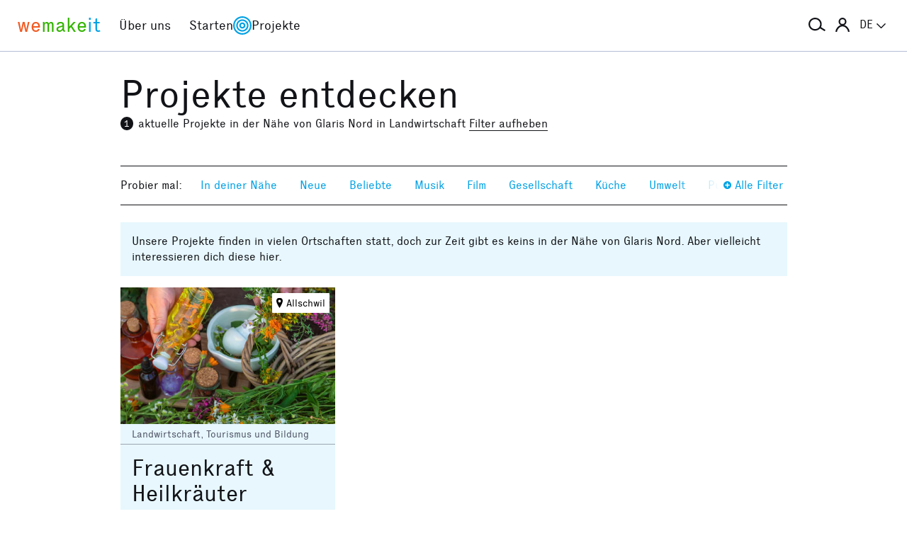

--- FILE ---
content_type: text/html; charset=utf-8
request_url: https://wemakeit.com/projects/promoted/agriculture?search%5Bdescription%5D=Glaris+Nord&search%5Blatitude%5D=47.1&search%5Blongitude%5D=9.066667
body_size: 10847
content:
<!DOCTYPE html><html lang="de"><head prefix="og: http://ogp.me/ns# fb: http://ogp.me/ns/fb# wemakeit: http://ogp.me/ns/fb/wemakeit#"><meta charset="utf-8">
<title>Crowdfunding bei wemakeit</title>
<meta name="description" content="Gemeinsam Projekte starten: wemakeit ist die Crowdfunding-Plattform für kreative Ideen und innovative Produkte. Mach mit!">
<meta name="keywords" content="crowdfunding, crowdfounding, schweiz, kunst, design, photographie, theater, musik, architektur, tanz, förderung, unterstützung, we-make-it, we make it, wemakit, wemakit.ch, kulturförderung, kultursponsoring">
<link rel="canonical" href="https://wemakeit.com/projects/promoted/agriculture?locale=de">
<link rel="alternate" href="https://wemakeit.com/projects/promoted/agriculture?locale=de" hreflang="de">
<link rel="alternate" href="https://wemakeit.com/projects/promoted/agriculture?locale=fr" hreflang="fr">
<link rel="alternate" href="https://wemakeit.com/projects/promoted/agriculture?locale=it" hreflang="it">
<link rel="alternate" href="https://wemakeit.com/projects/promoted/agriculture?locale=en" hreflang="en">
<link rel="alternate" href="https://wemakeit.com/projects/promoted/agriculture" hreflang="x-default">
<meta property="fb:app_id" content="210881618999826">
<meta property="fb:admins" content="1031194401">
<meta property="og:url" content="https://wemakeit.com/projects/promoted/agriculture?search%5Bdescription%5D=Glaris+Nord&amp;search%5Blatitude%5D=47.1&amp;search%5Blongitude%5D=9.066667">
<meta property="og:site_name" content="Crowdfunding bei wemakeit">
<meta property="og:description" content="Gemeinsam Projekte starten: wemakeit ist die Crowdfunding-Plattform für kreative Ideen und innovative Produkte. Mach mit!">
<meta property="og:type" content="website">
<meta property="og:locale" content="de_DE">
<meta property="og:locale:alternate" content="fr_FR">
<meta property="og:locale:alternate" content="fr_CA">
<meta property="og:locale:alternate" content="it_IT">
<meta property="og:locale:alternate" content="en_GB">
<meta property="og:locale:alternate" content="en_US">
<meta name="twitter:url" content="https://wemakeit.com/projects/promoted/agriculture?search%5Bdescription%5D=Glaris+Nord&amp;search%5Blatitude%5D=47.1&amp;search%5Blongitude%5D=9.066667">
<meta name="twitter:site" content="Crowdfunding bei wemakeit">
<meta name="twitter:domain" content="wemakeit.com">
<meta name="twitter:description" content="Gemeinsam Projekte starten: wemakeit ist die Crowdfunding-Plattform für kreative Ideen und innovative Produkte. Mach mit!">
<meta name="viewport" content="width=device-width,initial-scale=1"><link rel="shortcut icon" type="image/x-icon" href="https://assets.wemakeit.com/assets/favicon-d6e2fefa08463f12ece516de6384a81410e3a98a7eaf83c3c1ec3d97271065af.ico" /><link rel="shortcut icon" type="image/png" href="https://assets.wemakeit.com/assets/favicon-d408f6d6207d380a21a670bbc70f30936471bbb22b75b88d116221b62966a073.png" sizes="32x32" /><link rel="apple-touch-icon" type="image/png" href="https://assets.wemakeit.com/assets/touchicon-342f161f345d41f75fc267a8e8e63d376750495e18525f2001d9abdcad13d400.png" sizes="241x241" /><meta content="#ffffff" name="msapplication-TileColor" /><meta content="https://assets.wemakeit.com/assets/tileicon-eb1d24535be80360037c21e031bfca5479c6084c53f64afd03be785d8b69af8b.png" name="msapplication-TileImage" /><link rel="preload" href="https://assets.wemakeit.com/assets/executive-regular-webfont-ff9dfc116da92370eda80b3d1d5bcbb6147785d0764ca8f92c92d7836fc82618.woff" as="font" type="font/woff" crossorigin="anonymous"><link rel="stylesheet" media="all" href="https://assets.wemakeit.com/assets/application-863e84d2a82bec1a54ae73592f2e8c6c88b038f6e3c33bded2b449a1354d596d.css" /><script>app = {
  rootUrl: "https://wemakeit.com/",
  debugMode: false,
  locale: "de",
  localeTerritory: "de_DE",
  facebookAppId: "210881618999826",
  availablePresentations: {"s":1,"m":414,"l":668,"XL":973},
  currentPresentation: "l"
};</script><script src="https://assets.wemakeit.com/assets/application-25964ca2afe16b68ab83b6c0c8d4e79fc9bd9f60a2702dd029ddf418953fbdb7.js"></script><script src="https://assets.wemakeit.com/assets/turbo-7050f735c6e3967c91db17ae364523e176b249c94f5de91a2f7c9f2723d8df1c.js" type="module" onload="Turbo.session.drive = false"></script>        <script type="text/javascript">
I18n.locale = "de";
        </script>
<link rel="stylesheet" media="all" href="https://assets.wemakeit.com/assets/projects-814d7371d9987479800f0809c02758e6aea7aa8afab5542cd139fd11b2a5cb87.css" /><script src="https://assets.wemakeit.com/assets/projects-bb8e2a52f36ad8c147eca06587fdeb1acff3fb416697931bf771d436b38f4c98.js"></script><script src="https://assets.wemakeit.com/assets/custom_elements-a63fc444c6dea447bee996417a2e365fd4fa8a65c7227ddf95048c119e80689b.js" defer="defer"></script><script src="https://maps.googleapis.com/maps/api/js?key=AIzaSyD0CIQxGKcxXWyL7umuiIn1SQoAt__uOn4&amp;language=de&amp;libraries=places"></script><script src="https://assets.wemakeit.com/assets/maps/geocomplete-17b20bc5c30cb21d13e510fa03ba963199375ee983dc95825cab43bcfb5216e1.js"></script><meta name="csrf-param" content="authenticity_token" />
<meta name="csrf-token" content="Kal07sqC4Dq-Q1AFJL7fGzNp6233nHF1VVdA6Tg2QtMFvwa6z6Gg-rDKA2gNzxgdHM1u68KmhaUVSlJ-KnlDJQ" /><script>var _mtm = window._mtm = window._mtm || [];
_mtm.push({'mtm.startTime': (new Date().getTime()), 'event': 'mtm.Start'});
var d=document, g=d.createElement('script'), s=d.getElementsByTagName('script')[0];
g.async=true;
g.src='https://insights.wemakeit.com/js/container_zyVbf7VU.js';
s.parentNode.insertBefore(g,s);</script></head><body class="projects index fixed-footer"><header class="page-header"><div class="page-header-container"><div class="top-navigation"><div class="top-navigation-logo"><a class="logo" data-nav-item="homepages_show" href="/" title="Home"><span class="red">we</span><span class="green">make</span><span class="blue">it</span></a></div><div class="top-navigation-shortcuts"><ul><li class="search"><button aria-controls="search-form-full-text" aria-expanded="false" class="toggle-search" role="button"><span class="symbol"><svg version="1.1" xmlns="http://www.w3.org/2000/svg" viewbox="0 0 21.9 17.7" fill-rule="evenodd" fill="currentColor" class=""><path d="M15,8.5c0,3.6-2.9,6.5-6.5,6.5S2,12.1,2,8.5S4.9,2,8.5,2S15,4.9,15,8.5z M14.9,14.1c-1.6,1.8-3.9,2.9-6.4,2.9 C3.8,17,0,13.2,0,8.5S3.8,0,8.5,0S17,3.8,17,8.5c0,1.4-0.3,2.7-0.9,3.9l5.8,3.7l-1.1,1.7L14.9,14.1z"></path></svg></span><span class="label hidden">Suche</span></button></li><li class="toggle"><button aria-controls="main-navigation" aria-expanded="false" class="toggle-menu" role="button"><span class="hamburger"></span><span class="label hidden">Hauptnavigation</span></button></li><li class="user place" data-place-for="user-menu" data-presentation="XL"></li><li class="locales place" data-place-for="locales" data-presentation="XL"></li></ul></div><div class="top-navigation-content"><nav class="main-navigation" id="main-navigation"><ul class="nols main-navigation-list"><li class="main-navigation-list-item"><a class="red flex-parent" data-nav-item="pages_about" href="/pages/about"><span class="symbol"><svg xmlns="http://www.w3.org/2000/svg" viewbox="0 0 99.5 99.5" class=""><circle fill="none" stroke="currentColor" stroke-width="9.5" stroke-linecap="round" stroke-dasharray="0,23.55" cx="49.8" cy="49.8" r="45"></circle></svg></span><span class="label">Über uns</span></a></li><li class="main-navigation-list-item"><a class="green flex-parent" data-nav-item="pages_start-a-project" href="/pages/start-a-project"><span class="symbol"><svg xmlns="http://www.w3.org/2000/svg" viewbox="0 0 22.41 22.41" class=""><path fill="currentColor" d="M0,11.2C0,9.67,.3,8.22,.88,6.85c.59-1.37,1.39-2.57,2.41-3.59,1-1,2.18-1.79,3.55-2.38C8.21,.29,9.66,0,11.2,0c1.53,0,2.98,.29,4.34,.88,1.36,.59,2.56,1.38,3.59,2.38,1,1.02,1.79,2.22,2.38,3.59,.59,1.37,.88,2.82,.88,4.35s-.29,2.98-.88,4.35c-.59,1.37-1.38,2.56-2.38,3.56s-2.22,1.83-3.59,2.41c-1.37,.59-2.82,.88-4.35,.88s-2.98-.29-4.35-.88c-1.37-.59-2.56-1.39-3.56-2.41-1.02-1-1.83-2.18-2.41-3.55s-.88-2.82-.88-4.36H0Zm1.22,.61c.04,.69,.15,1.35,.32,1.99,.17,.64,.4,1.27,.69,1.88l2.41-1.38,.58,1.02-2.34,1.38c.36,.57,.78,1.1,1.25,1.57,.47,.47,.99,.89,1.58,1.26l1.38-2.34,1.02,.58-1.38,2.41c.61,.3,1.24,.54,1.88,.7,.64,.17,1.3,.27,1.99,.31v-2.75h1.22v2.75c.69-.04,1.35-.15,2-.32s1.27-.4,1.88-.69l-1.39-2.41,1.03-.58,1.38,2.34c.55-.36,1.07-.78,1.55-1.25s.9-.99,1.27-1.58l-2.36-1.38,.61-1.02,2.36,1.38c.32-.61,.57-1.25,.74-1.91,.17-.66,.27-1.31,.29-1.97h-2.72v-1.22h2.72c-.02-.69-.12-1.35-.29-1.98-.17-.64-.42-1.27-.74-1.89l-2.36,1.39-.61-1.03,2.36-1.38c-.36-.57-.78-1.09-1.25-1.56-.47-.47-.99-.89-1.56-1.25l-1.38,2.36-1.03-.61,1.39-2.36c-.61-.32-1.24-.57-1.89-.74s-1.31-.27-1.98-.29V3.97h-1.22V1.25c-.66,.02-1.31,.12-1.97,.29-.66,.17-1.29,.42-1.91,.74l1.38,2.36-1.02,.61-1.38-2.36c-.57,.36-1.1,.79-1.57,1.27-.47,.48-.89,.99-1.26,1.55l2.34,1.38-.58,1.03-2.41-1.39c-.3,.59-.54,1.22-.7,1.88-.17,.66-.27,1.32-.31,2H3.97v1.22H1.22Z"></path></svg></span><span class="label">Starten</span></a></li><li class="main-navigation-list-item"><a class="blue flex-parent" data-nav-item="projects_index" href="/projects/collecting"><span class="symbol"><svg xmlns="http://www.w3.org/2000/svg" viewbox="0 0 22.41 22.41" class=""><path fill="currentColor" d="M0,11.2C0,9.67,.3,8.22,.88,6.85c.59-1.37,1.39-2.57,2.41-3.59,1-1,2.18-1.79,3.55-2.38C8.21,.29,9.66,0,11.2,0c1.53,0,2.98,.29,4.34,.88,1.36,.59,2.56,1.38,3.59,2.38,1,1.02,1.79,2.22,2.38,3.59,.59,1.37,.88,2.82,.88,4.35s-.29,2.98-.88,4.35c-.59,1.37-1.38,2.56-2.38,3.56s-2.22,1.83-3.59,2.41c-1.37,.59-2.82,.88-4.35,.88s-2.98-.29-4.35-.88c-1.37-.59-2.56-1.39-3.56-2.41-1.02-1-1.83-2.18-2.41-3.55s-.88-2.82-.88-4.36H0Zm1.86,0c0,1.28,.24,2.49,.73,3.63s1.16,2.13,2.02,2.96c.83,.85,1.82,1.53,2.96,2.02,1.14,.49,2.35,.73,3.63,.73,1.28,0,2.49-.25,3.63-.73,1.14-.49,2.14-1.16,2.99-2.02,.83-.83,1.49-1.82,1.98-2.96s.73-2.35,.73-3.63-.24-2.49-.73-3.63-1.15-2.14-1.98-2.99c-.85-.83-1.85-1.49-2.99-1.98-1.14-.49-2.35-.73-3.63-.73-1.28,0-2.49,.24-3.63,.73-1.14,.49-2.13,1.15-2.96,1.98-.85,.85-1.53,1.85-2.02,2.99-.49,1.14-.73,2.35-.73,3.63Zm1.89,0c0-1.02,.2-1.98,.59-2.89,.39-.91,.93-1.7,1.62-2.39,.66-.66,1.44-1.18,2.34-1.58,.91-.4,1.88-.59,2.91-.59s1.98,.2,2.89,.59,1.7,.92,2.39,1.58c.66,.69,1.18,1.48,1.58,2.39s.59,1.87,.59,2.89-.2,1.99-.59,2.9c-.4,.91-.92,1.7-1.58,2.35-.69,.69-1.48,1.23-2.39,1.62-.91,.39-1.87,.59-2.89,.59s-1.99-.2-2.9-.59c-.91-.39-1.7-.93-2.35-1.62-.69-.66-1.23-1.44-1.62-2.34-.39-.91-.59-1.88-.59-2.91Zm1.84,0c0,.77,.15,1.5,.44,2.18,.29,.68,.69,1.28,1.2,1.79,.51,.51,1.11,.91,1.79,1.2,.68,.29,1.41,.44,2.18,.44,.77,0,1.5-.15,2.18-.44,.68-.29,1.28-.69,1.79-1.2,.49-.51,.88-1.11,1.18-1.79,.3-.68,.45-1.41,.44-2.18s-.15-1.5-.44-2.18-.69-1.28-1.18-1.79c-.51-.49-1.11-.88-1.79-1.18-.68-.3-1.41-.45-2.18-.45s-1.5,.15-2.18,.45-1.28,.69-1.79,1.18c-.51,.51-.91,1.11-1.2,1.79-.29,.68-.44,1.41-.44,2.18Zm1.86,0c0-.51,.1-1,.3-1.45,.2-.46,.48-.86,.82-1.2,.32-.32,.71-.58,1.17-.78s.94-.3,1.45-.3,.99,.1,1.45,.3c.46,.2,.86,.46,1.2,.78,.32,.34,.58,.74,.78,1.2,.2,.46,.3,.94,.3,1.45s-.1,.99-.3,1.45-.46,.85-.78,1.17c-.34,.34-.74,.62-1.2,.82-.46,.2-.94,.3-1.45,.31-.51,0-.99-.1-1.45-.31s-.85-.48-1.17-.82c-.34-.32-.62-.71-.82-1.17-.2-.46-.3-.94-.3-1.45Zm1.89,0c0,.51,.18,.95,.55,1.31,.36,.36,.8,.55,1.31,.55,.51,0,.95-.18,1.31-.55s.55-.8,.55-1.31-.18-.95-.55-1.31c-.36-.36-.8-.55-1.31-.55s-.95,.18-1.31,.55-.55,.8-.55,1.31Z"></path></svg></span><span class="label">Projekte</span></a></li><li class="main-navigation-list-item user place" data-place-for="user-menu" data-presentation="s m l"><div id="user-menu"><a class="flex-parent remote-dialog" data-title="Anmelden oder Registrieren" data-path="/sessions/new.json" href="/projects/promoted/agriculture"><span class="symbol"><svg version="1.1" xmlns="http://www.w3.org/2000/svg" viewbox="0 0 18 18" fill="none" stroke-width="2" stroke="currentColor" class=""><circle class="st0" cx="9" cy="5" r="4"></circle><path class="st0" d="M17,18c0-3.2-3.6-8-8-8s-8,4.8-8,8"></path></svg></span><span class="label">Anmelden</span></a></div></li><li class="main-navigation-list-item locales place" data-place-for="locales" data-presentation="s m l"><div id="locales"><details><summary aria-controls="available-locales" aria-expanded="false"><span class="summary-flex-parent"><span class="label"><span class="sublabel">Sprache:</span> DE</span><span class="toggle"><svg xmlns="http://www.w3.org/2000/svg" viewbox="0 0 25.47 13.7" class=""><path d="M0,1.78c-.01-.14,.04-.26,.14-.38L1.36,.16C1.47,.05,1.6,0,1.76,0s.29,.05,.4,.16L12.69,10.34,23.31,.16c.1-.1,.23-.16,.38-.16s.28,.05,.38,.16l1.22,1.25c.13,.1,.18,.23,.17,.37-.01,.14-.07,.26-.17,.37L13.72,13.28c-.13,.13-.28,.23-.46,.31-.18,.08-.37,.12-.57,.12-.19,0-.37-.04-.54-.12-.17-.08-.32-.18-.44-.31L.14,2.14C.06,2.04,.01,1.92,0,1.78Z" fill="currentColor"></path></svg></span></span></summary><ul class="available-locales" id="available-locales"><li><a class="active" href="?locale=de" title="Deutsch">DE</a></li><li><a href="?locale=fr" title="Français">FR</a></li><li><a href="?locale=it" title="Italiano">IT</a></li><li><a href="?locale=en" title="English">EN</a></li></ul></details></div></li></ul></nav></div><div class="top-navigation-search"><h2 class="search-title">Projekte suchen</h2><form class="simple_form new_search" id="search-form-full-text" novalidate="novalidate" action="/projects" accept-charset="UTF-8" method="get"><input class="string optional" placeholder="Welches Projekt suchst du?" type="text" name="search[full_text]" id="search_full_text" /><input type="submit" name="commit" value="Suchen" class="blue" data-disable-with="Suche erstellen" /></form><div class="trending-projects"><h3 class="trending-projects-title">Projekt-Trends</h3><ul class="trending-projects-list"><li class="trending-projects-list-item"><a class="micro-button secondary blue" href="/projects/monte-escaliers-pour-danser">Monte-escaliers pour danser</a></li><li class="trending-projects-list-item"><a class="micro-button secondary blue" href="/projects/gerechtigkeit-fuer-120-hunde">Gerechtigkeit für 120 Hunde </a></li><li class="trending-projects-list-item"><a class="micro-button secondary blue" href="/projects/together-for-jules-future">Gemeinsam für Jules’ Zukunft</a></li><li class="trending-projects-list-item"><a class="micro-button secondary blue" href="/projects/reforestation-rainforest">Aufforstung Regenwald</a></li><li class="trending-projects-list-item"><a class="micro-button secondary blue" href="/projects/la-fourche-breche">La Fourche-Brèche</a></li></ul></div></div></div></div></header><section id="main"><div class="page"><h1>Projekte entdecken</h1><div class="filter-info"><h2 class="headline"><event-tracking event="search" payload="{&quot;result_count&quot;:1,&quot;scope&quot;:&quot;promoted&quot;,&quot;description&quot;:&quot;Glaris Nord&quot;,&quot;categories&quot;:[&quot;agriculture&quot;]}"><span class="badge">1</span>aktuelle Projekte in der Nähe von Glaris Nord in Landwirtschaft</event-tracking></h2> <a class="filter reset-filters show" href="/projects">Filter aufheben</a></div><nav class="filters"><div class="ending"><button class="do-expand"><span class="label"><svg xmlns="http://www.w3.org/2000/svg" viewbox="0 0 16 16" class=""><path fill="currentColor" d="M-.02 7.98c0-2.21.79-4.09 2.37-5.65C3.93.77 5.81 0 7.97 0c2.21 0 4.09.78 5.66 2.34 1.57 1.56 2.35 3.44 2.35 5.65 0 2.21-.78 4.09-2.35 5.65-1.57 1.56-3.45 2.34-5.66 2.34s-4.03-.78-5.62-2.34C.77 12.07-.02 10.18-.02 7.98Zm3.17.98h3.88v3.9h1.96v-3.9h3.88V7.02H8.99V3.14H7.03v3.88H3.15v1.94Z"></path></svg> Alle Filter</span></button><button class="do-collapse"><span class="label"><svg xmlns="http://www.w3.org/2000/svg" viewbox="0 0 16 16" class=""><path fill="currentColor" d="M-.02 7.98c0-2.21.79-4.09 2.37-5.65C3.93.77 5.81 0 7.97 0c2.21 0 4.09.78 5.66 2.34 1.57 1.56 2.35 3.44 2.35 5.65 0 2.21-.78 4.09-2.35 5.65-1.57 1.56-3.45 2.34-5.66 2.34s-4.03-.78-5.62-2.34C.77 12.07-.02 10.18-.02 7.98Zm3.17.98h9.72V7.02H3.15v1.94Z"></path></svg> schliessen</span></button></div><ul class="collapsed"><li>Probier mal:</li><li><a class="filter filter-nearby" href="/projects/nearby">In deiner Nähe</a></li><li><a class="filter filter-recently_started scope" href="/projects/recently_started?search%5Bdescription%5D=Glaris+Nord&amp;search%5Blatitude%5D=47.1&amp;search%5Blongitude%5D=9.066667">Neue</a></li><li><a class="filter filter-popular scope" href="/projects/popular?search%5Bdescription%5D=Glaris+Nord&amp;search%5Blatitude%5D=47.1&amp;search%5Blongitude%5D=9.066667">Beliebte</a></li><li><a class="filter filter-music category" href="/projects/promoted/music?search%5Bdescription%5D=Glaris+Nord&amp;search%5Blatitude%5D=47.1&amp;search%5Blongitude%5D=9.066667">Musik</a></li><li><a class="filter filter-film category" href="/projects/promoted/film?search%5Bdescription%5D=Glaris+Nord&amp;search%5Blatitude%5D=47.1&amp;search%5Blongitude%5D=9.066667">Film</a></li><li><a class="filter filter-community category" href="/projects/promoted/community?search%5Bdescription%5D=Glaris+Nord&amp;search%5Blatitude%5D=47.1&amp;search%5Blongitude%5D=9.066667">Gesellschaft</a></li><li><a class="filter filter-food category" href="/projects/promoted/food?search%5Bdescription%5D=Glaris+Nord&amp;search%5Blatitude%5D=47.1&amp;search%5Blongitude%5D=9.066667">Küche</a></li><li><a class="filter filter-environment category" href="/projects/promoted/environment?search%5Bdescription%5D=Glaris+Nord&amp;search%5Blatitude%5D=47.1&amp;search%5Blongitude%5D=9.066667">Umwelt</a></li><li><a class="filter filter-publishing category" href="/projects/promoted/publishing?search%5Bdescription%5D=Glaris+Nord&amp;search%5Blatitude%5D=47.1&amp;search%5Blongitude%5D=9.066667">Publikation</a></li><li><a class="filter filter-art category" href="/projects/promoted/art?search%5Bdescription%5D=Glaris+Nord&amp;search%5Blatitude%5D=47.1&amp;search%5Blongitude%5D=9.066667">Kunst</a></li><li><a class="filter filter-performing_arts category" href="/projects/promoted/performing_arts?search%5Bdescription%5D=Glaris+Nord&amp;search%5Blatitude%5D=47.1&amp;search%5Blongitude%5D=9.066667">Bühne</a></li></ul><div class="expanded"><form class="simple_form new_search" id="search-form-geography" novalidate="novalidate" action="/projects/promoted/agriculture" accept-charset="UTF-8" method="get"><div class="filters-section location"><h4>In der Nähe von</h4><div class="input-wrap search-wrapper"><div class="input geocompleted_select optional search_description"><div class="geocomplete-inputs"><input class="geocompleted_select optional geocomplete" data-api-options="{&quot;types&quot;:[&quot;(cities)&quot;]}" placeholder="Ortschaft" type="text" value="Glaris Nord" name="search[description]" id="search_description" /><input data-geocomplete="lat" autocomplete="off" type="hidden" value="47.1" name="search[latitude]" id="search_latitude" /><input data-geocomplete="lng" autocomplete="off" type="hidden" value="9.066667" name="search[longitude]" id="search_longitude" /><input data-geocomplete="locality" autocomplete="off" type="hidden" value="Glaris Nord" name="search[description]" id="search_description" /></div></div><span class="icon"><svg version="1.1" xmlns="http://www.w3.org/2000/svg" viewbox="0 0 21.9 17.7" fill-rule="evenodd" fill="currentColor" class=""><path d="M15,8.5c0,3.6-2.9,6.5-6.5,6.5S2,12.1,2,8.5S4.9,2,8.5,2S15,4.9,15,8.5z M14.9,14.1c-1.6,1.8-3.9,2.9-6.4,2.9 C3.8,17,0,13.2,0,8.5S3.8,0,8.5,0S17,3.8,17,8.5c0,1.4-0.3,2.7-0.9,3.9l5.8,3.7l-1.1,1.7L14.9,14.1z"></path></svg></span></div></div><div class="filters-section country"><h4>Land</h4><div class="input country optional search_country select-wrapper"><select class="country optional" name="search[country]" id="search_country"><option value="CH">Schweiz</option>
<option value="LI">Liechtenstein</option>
<option value="AT">Österreich</option>
<option value="DE">Deutschland</option>
<option value="FR">Frankreich</option>
<option value="IT">Italien</option>
<option disabled="disabled" value="---------------">---------------</option>
<option value="AF">Afghanistan</option>
<option value="EG">Ägypten</option>
<option value="AX">Åland-Inseln</option>
<option value="AL">Albanien</option>
<option value="DZ">Algerien</option>
<option value="AS">Amerikanisch-Samoa</option>
<option value="VI">Amerikanische Jungferninseln</option>
<option value="AD">Andorra</option>
<option value="AO">Angola</option>
<option value="AI">Anguilla</option>
<option value="AQ">Antarktis</option>
<option value="AG">Antigua und Barbuda</option>
<option value="GQ">Äquatorialguinea</option>
<option value="AR">Argentinien</option>
<option value="AM">Armenien</option>
<option value="AW">Aruba</option>
<option value="AZ">Aserbaidschan</option>
<option value="ET">Äthiopien</option>
<option value="AU">Australien</option>
<option value="BS">Bahamas</option>
<option value="BH">Bahrain</option>
<option value="BD">Bangladesch</option>
<option value="BB">Barbados</option>
<option value="BE">Belgien</option>
<option value="BZ">Belize</option>
<option value="BJ">Benin</option>
<option value="BM">Bermuda</option>
<option value="BT">Bhutan</option>
<option value="BO">Bolivien</option>
<option value="BQ">Bonaire, Sint Eustatius und Saba</option>
<option value="BA">Bosnien und Herzegowina</option>
<option value="BW">Botsuana</option>
<option value="BV">Bouvet-Insel</option>
<option value="BR">Brasilien</option>
<option value="VG">Britische Jungferninseln</option>
<option value="IO">Britisches Territorium im Indischen Ozean</option>
<option value="BN">Brunei Darussalam</option>
<option value="BG">Bulgarien</option>
<option value="BF">Burkina Faso</option>
<option value="BI">Burundi</option>
<option value="CV">Cabo Verde</option>
<option value="KY">Cayman-Inseln</option>
<option value="CL">Chile</option>
<option value="CN">China</option>
<option value="CK">Cookinseln</option>
<option value="CR">Costa Rica</option>
<option value="CI">Côte d&#39;Ivoire</option>
<option value="CW">Curaçao</option>
<option value="DK">Dänemark</option>
<option value="CD">Demokratische Republik Kongo</option>
<option value="DE">Deutschland</option>
<option value="DM">Dominica</option>
<option value="DO">Dominikanische Republik</option>
<option value="DJ">Dschibuti</option>
<option value="EC">Ecuador</option>
<option value="SV">El Salvador</option>
<option value="ER">Eritrea</option>
<option value="EE">Estland</option>
<option value="SZ">Eswatini</option>
<option value="FK">Falklandinseln (Malwinen)</option>
<option value="FO">Färöer-Inseln</option>
<option value="FJ">Fidschi</option>
<option value="FI">Finnland</option>
<option value="FR">Frankreich</option>
<option value="GF">Französisch-Guyana</option>
<option value="PF">Französisch-Polynesien</option>
<option value="TF">Französische Süd- und Antarktisgebiete</option>
<option value="GA">Gabun</option>
<option value="GM">Gambia</option>
<option value="GE">Georgien</option>
<option value="GH">Ghana</option>
<option value="GI">Gibraltar</option>
<option value="GD">Grenada</option>
<option value="GR">Griechenland</option>
<option value="GL">Grönland</option>
<option value="GP">Guadeloupe</option>
<option value="GU">Guam</option>
<option value="GT">Guatemala</option>
<option value="GG">Guernsey</option>
<option value="GN">Guinea</option>
<option value="GW">Guinea-Bissau</option>
<option value="GY">Guyana</option>
<option value="HT">Haiti</option>
<option value="HM">Heard und McDonaldinseln</option>
<option value="VA">Heiliger Stuhl (Staat Vatikanstadt)</option>
<option value="HN">Honduras</option>
<option value="HK">Hongkong</option>
<option value="IN">Indien</option>
<option value="ID">Indonesien</option>
<option value="IM">Insel Man</option>
<option value="IQ">Irak</option>
<option value="IR">Iran, Islamische Republik</option>
<option value="IE">Irland</option>
<option value="IS">Island</option>
<option value="IL">Israel</option>
<option value="IT">Italien</option>
<option value="JM">Jamaika</option>
<option value="JP">Japan</option>
<option value="YE">Jemen</option>
<option value="JE">Jersey</option>
<option value="JO">Jordanien</option>
<option value="KH">Kambodscha</option>
<option value="CM">Kamerun</option>
<option value="CA">Kanada</option>
<option value="KZ">Kasachstan</option>
<option value="QA">Katar</option>
<option value="KE">Kenia</option>
<option value="KG">Kirgisistan</option>
<option value="KI">Kiribati</option>
<option value="CC">Kokos-(Keeling-)Inseln</option>
<option value="CO">Kolumbien</option>
<option value="KM">Komoren</option>
<option value="CG">Kongo</option>
<option value="XK">Kosovo</option>
<option value="HR">Kroatien</option>
<option value="CU">Kuba</option>
<option value="KW">Kuwait</option>
<option value="LA">Laos, Demokratische Volksrepublik</option>
<option value="LS">Lesotho</option>
<option value="LV">Lettland</option>
<option value="LB">Libanon</option>
<option value="LR">Liberia</option>
<option value="LY">Libyen</option>
<option value="LI">Liechtenstein</option>
<option value="LT">Litauen</option>
<option value="LU">Luxemburg</option>
<option value="MO">Macao</option>
<option value="MG">Madagaskar</option>
<option value="MW">Malawi</option>
<option value="MY">Malaysia</option>
<option value="MV">Malediven</option>
<option value="ML">Mali</option>
<option value="MT">Malta</option>
<option value="MA">Marokko</option>
<option value="MH">Marshallinseln</option>
<option value="MQ">Martinique</option>
<option value="MR">Mauretanien</option>
<option value="MU">Mauritius</option>
<option value="YT">Mayotte</option>
<option value="MX">Mexiko</option>
<option value="FM">Mikronesien, Föderierte Staaten von</option>
<option value="MD">Moldau</option>
<option value="MC">Monaco</option>
<option value="MN">Mongolei</option>
<option value="ME">Montenegro</option>
<option value="MS">Montserrat</option>
<option value="MZ">Mosambik</option>
<option value="MM">Myanmar</option>
<option value="NA">Namibia</option>
<option value="NR">Nauru</option>
<option value="NP">Nepal</option>
<option value="NC">Neukaledonien</option>
<option value="NZ">Neuseeland</option>
<option value="NI">Nicaragua</option>
<option value="NL">Niederlande</option>
<option value="NE">Niger</option>
<option value="NG">Nigeria</option>
<option value="NU">Niue</option>
<option value="KP">Nordkorea</option>
<option value="MP">Nördliche Marianen</option>
<option value="MK">Nordmazedonien</option>
<option value="NF">Norfolkinsel</option>
<option value="NO">Norwegen</option>
<option value="OM">Oman</option>
<option value="AT">Österreich</option>
<option value="PK">Pakistan</option>
<option value="PS">Palästina, Staat</option>
<option value="PW">Palau</option>
<option value="PA">Panama</option>
<option value="PG">Papua-Neuguinea</option>
<option value="PY">Paraguay</option>
<option value="PE">Peru</option>
<option value="PH">Philippinen</option>
<option value="PN">Pitcairn</option>
<option value="PL">Polen</option>
<option value="PT">Portugal</option>
<option value="PR">Puerto Rico</option>
<option value="RE">Réunion</option>
<option value="RW">Ruanda</option>
<option value="RO">Rumänien</option>
<option value="RU">Russische Föderation</option>
<option value="MF">Saint Martin (Französischer Teil)</option>
<option value="BL">Saint-Barthélemy</option>
<option value="SX">Saint-Martin (Niederländischer Teil)</option>
<option value="SB">Salomoninseln</option>
<option value="ZM">Sambia</option>
<option value="WS">Samoa</option>
<option value="SM">San Marino</option>
<option value="ST">São Tomé und Príncipe</option>
<option value="SA">Saudi-Arabien</option>
<option value="SE">Schweden</option>
<option value="CH">Schweiz</option>
<option value="SN">Senegal</option>
<option value="RS">Serbien</option>
<option value="SC">Seychellen</option>
<option value="SL">Sierra Leone</option>
<option value="ZW">Simbabwe</option>
<option value="SG">Singapur</option>
<option value="SK">Slowakei</option>
<option value="SI">Slowenien</option>
<option value="SO">Somalia</option>
<option value="GS">South Georgia und die Südlichen Sandwichinseln</option>
<option value="ES">Spanien</option>
<option value="LK">Sri Lanka</option>
<option value="SH">St. Helena, Ascension und Tristan da Cunha</option>
<option value="KN">St. Kitts und Nevis</option>
<option value="LC">St. Lucia</option>
<option value="PM">St. Pierre und Miquelon</option>
<option value="VC">St. Vincent und die Grenadinen</option>
<option value="ZA">Südafrika</option>
<option value="SD">Sudan</option>
<option value="KR">Südkorea</option>
<option value="SS">Südsudan</option>
<option value="SR">Suriname</option>
<option value="SJ">Svalbard und Jan Mayen</option>
<option value="SY">Syrien, Arabische Republik</option>
<option value="TJ">Tadschikistan</option>
<option value="TW">Taiwan</option>
<option value="TZ">Tansania</option>
<option value="TH">Thailand</option>
<option value="TL">Timor-Leste</option>
<option value="TG">Togo</option>
<option value="TK">Tokelau</option>
<option value="TO">Tonga</option>
<option value="TT">Trinidad und Tobago</option>
<option value="TD">Tschad</option>
<option value="CZ">Tschechien</option>
<option value="TN">Tunesien</option>
<option value="TR">Türkei</option>
<option value="TM">Turkmenistan</option>
<option value="TC">Turks- und Caicosinseln</option>
<option value="TV">Tuvalu</option>
<option value="UG">Uganda</option>
<option value="UA">Ukraine</option>
<option value="HU">Ungarn</option>
<option value="UM">United States Minor Outlying Islands</option>
<option value="UY">Uruguay</option>
<option value="UZ">Usbekistan</option>
<option value="VU">Vanuatu</option>
<option value="VE">Venezuela</option>
<option value="AE">Vereinigte Arabische Emirate</option>
<option value="US">Vereinigte Staaten</option>
<option value="GB">Vereinigtes Königreich</option>
<option value="VN">Vietnam</option>
<option value="WF">Wallis und Futuna</option>
<option value="CX">Weihnachtsinseln</option>
<option value="BY">Weißrussland</option>
<option value="EH">Westsahara</option>
<option value="CF">Zentralafrikanische Republik</option>
<option value="CY">Zypern</option></select></div></div><div class="filters-section area"><h4>Gebiet</h4><div class="input select optional search_area_id select-wrapper"><select class="select optional" name="search[area_id]" id="search_area_id"><option value="" label=" "></option>
<option value="195">Aargau</option>
<option value="188">Appenzell Ausserrhoden</option>
<option value="190">Appenzell Innerrhoden</option>
<option value="183">Basel-Landschaft</option>
<option value="180">Basel-Stadt</option>
<option value="197">Bern</option>
<option value="196">Freiburg</option>
<option value="193">Genf</option>
<option value="179">Glarus</option>
<option value="198">Graubünden</option>
<option value="189">Jura</option>
<option value="185">Luzern</option>
<option value="178">Neuenburg</option>
<option value="191">Nidwalden</option>
<option value="181">Obwalden</option>
<option value="182">Schaffhausen</option>
<option value="194">Schwyz</option>
<option value="201">Solothurn</option>
<option value="199">St. Gallen</option>
<option value="192">Tessin</option>
<option value="202">Thurgau</option>
<option value="186">Uri</option>
<option value="187">Waadt</option>
<option value="203">Wallis</option>
<option value="184">Zug</option>
<option value="200">Zürich</option></select></div></div><div class="filters-section category"><h4>Kategorien</h4><ul class="column-list"><li><a class="filter filter-architecture category" href="/projects/promoted/architecture?search%5Bdescription%5D=Glaris+Nord&amp;search%5Blatitude%5D=47.1&amp;search%5Blongitude%5D=9.066667">Architektur</a></li><li><a class="filter filter-exhibition category" href="/projects/promoted/exhibition?search%5Bdescription%5D=Glaris+Nord&amp;search%5Blatitude%5D=47.1&amp;search%5Blongitude%5D=9.066667">Ausstellung</a></li><li><a class="filter filter-education category" href="/projects/promoted/education?search%5Bdescription%5D=Glaris+Nord&amp;search%5Blatitude%5D=47.1&amp;search%5Blongitude%5D=9.066667">Bildung</a></li><li><a class="filter filter-performing_arts category" href="/projects/promoted/performing_arts?search%5Bdescription%5D=Glaris+Nord&amp;search%5Blatitude%5D=47.1&amp;search%5Blongitude%5D=9.066667">Bühne</a></li><li><a class="filter filter-comics category" href="/projects/promoted/comics?search%5Bdescription%5D=Glaris+Nord&amp;search%5Blatitude%5D=47.1&amp;search%5Blongitude%5D=9.066667">Comics</a></li><li><a class="filter filter-design category" href="/projects/promoted/design?search%5Bdescription%5D=Glaris+Nord&amp;search%5Blatitude%5D=47.1&amp;search%5Blongitude%5D=9.066667">Design</a></li><li><a class="filter filter-fair_trade category" href="/projects/promoted/fair_trade?search%5Bdescription%5D=Glaris+Nord&amp;search%5Blatitude%5D=47.1&amp;search%5Blongitude%5D=9.066667">Fair Trade</a></li><li><a class="filter filter-festival category" href="/projects/promoted/festival?search%5Bdescription%5D=Glaris+Nord&amp;search%5Blatitude%5D=47.1&amp;search%5Blongitude%5D=9.066667">Festival</a></li><li><a class="filter filter-film category" href="/projects/promoted/film?search%5Bdescription%5D=Glaris+Nord&amp;search%5Blatitude%5D=47.1&amp;search%5Blongitude%5D=9.066667">Film</a></li><li><a class="filter filter-photography category" href="/projects/promoted/photography?search%5Bdescription%5D=Glaris+Nord&amp;search%5Blatitude%5D=47.1&amp;search%5Blongitude%5D=9.066667">Fotografie</a></li><li><a class="filter filter-games category" href="/projects/promoted/games?search%5Bdescription%5D=Glaris+Nord&amp;search%5Blatitude%5D=47.1&amp;search%5Blongitude%5D=9.066667">Games</a></li><li><a class="filter filter-community category" href="/projects/promoted/community?search%5Bdescription%5D=Glaris+Nord&amp;search%5Blatitude%5D=47.1&amp;search%5Blongitude%5D=9.066667">Gesellschaft</a></li><li><a class="filter filter-journalism category" href="/projects/promoted/journalism?search%5Bdescription%5D=Glaris+Nord&amp;search%5Blatitude%5D=47.1&amp;search%5Blongitude%5D=9.066667">Journalismus</a></li><li><a class="filter filter-kids category" href="/projects/promoted/kids?search%5Bdescription%5D=Glaris+Nord&amp;search%5Blatitude%5D=47.1&amp;search%5Blongitude%5D=9.066667">Kinder / Jugend</a></li><li><a class="filter filter-food category" href="/projects/promoted/food?search%5Bdescription%5D=Glaris+Nord&amp;search%5Blatitude%5D=47.1&amp;search%5Blongitude%5D=9.066667">Küche</a></li><li><a class="filter filter-art category" href="/projects/promoted/art?search%5Bdescription%5D=Glaris+Nord&amp;search%5Blatitude%5D=47.1&amp;search%5Blongitude%5D=9.066667">Kunst</a></li><li><a class="filter filter-agriculture category active" href="/projects/promoted/agriculture?search%5Bdescription%5D=Glaris+Nord&amp;search%5Blatitude%5D=47.1&amp;search%5Blongitude%5D=9.066667">Landwirtschaft</a></li><li><a class="filter filter-literature category" href="/projects/promoted/literature?search%5Bdescription%5D=Glaris+Nord&amp;search%5Blatitude%5D=47.1&amp;search%5Blongitude%5D=9.066667">Literatur</a></li><li><a class="filter filter-fashion category" href="/projects/promoted/fashion?search%5Bdescription%5D=Glaris+Nord&amp;search%5Blatitude%5D=47.1&amp;search%5Blongitude%5D=9.066667">Mode</a></li><li><a class="filter filter-music category" href="/projects/promoted/music?search%5Bdescription%5D=Glaris+Nord&amp;search%5Blatitude%5D=47.1&amp;search%5Blongitude%5D=9.066667">Musik</a></li><li><a class="filter filter-politics category" href="/projects/promoted/politics?search%5Bdescription%5D=Glaris+Nord&amp;search%5Blatitude%5D=47.1&amp;search%5Blongitude%5D=9.066667">Politik</a></li><li><a class="filter filter-publishing category" href="/projects/promoted/publishing?search%5Bdescription%5D=Glaris+Nord&amp;search%5Blatitude%5D=47.1&amp;search%5Blongitude%5D=9.066667">Publikation</a></li><li><a class="filter filter-sport category" href="/projects/promoted/sport?search%5Bdescription%5D=Glaris+Nord&amp;search%5Blatitude%5D=47.1&amp;search%5Blongitude%5D=9.066667">Sport</a></li><li><a class="filter filter-startup category" href="/projects/promoted/startup?search%5Bdescription%5D=Glaris+Nord&amp;search%5Blatitude%5D=47.1&amp;search%5Blongitude%5D=9.066667">Startup</a></li><li><a class="filter filter-dance category" href="/projects/promoted/dance?search%5Bdescription%5D=Glaris+Nord&amp;search%5Blatitude%5D=47.1&amp;search%5Blongitude%5D=9.066667">Tanz</a></li><li><a class="filter filter-technology category" href="/projects/promoted/technology?search%5Bdescription%5D=Glaris+Nord&amp;search%5Blatitude%5D=47.1&amp;search%5Blongitude%5D=9.066667">Technologie</a></li><li><a class="filter filter-animals category" href="/projects/promoted/animals?search%5Bdescription%5D=Glaris+Nord&amp;search%5Blatitude%5D=47.1&amp;search%5Blongitude%5D=9.066667">Tiere</a></li><li><a class="filter filter-tourism category" href="/projects/promoted/tourism?search%5Bdescription%5D=Glaris+Nord&amp;search%5Blatitude%5D=47.1&amp;search%5Blongitude%5D=9.066667">Tourismus</a></li><li><a class="filter filter-environment category" href="/projects/promoted/environment?search%5Bdescription%5D=Glaris+Nord&amp;search%5Blatitude%5D=47.1&amp;search%5Blongitude%5D=9.066667">Umwelt</a></li><li><a class="filter filter-science category" href="/projects/promoted/science?search%5Bdescription%5D=Glaris+Nord&amp;search%5Blatitude%5D=47.1&amp;search%5Blongitude%5D=9.066667">Wissenschaft</a></li><li><a class="filter reset-categories" href="/projects">Alle</a></li></ul></div><div class="filters-section scope"><h4>Projekte</h4><ul class="column-list"><li><a class="filter filter-recently_started scope" href="/projects/recently_started?search%5Bdescription%5D=Glaris+Nord&amp;search%5Blatitude%5D=47.1&amp;search%5Blongitude%5D=9.066667">Neue</a></li><li><a class="filter filter-popular scope" href="/projects/popular?search%5Bdescription%5D=Glaris+Nord&amp;search%5Blatitude%5D=47.1&amp;search%5Blongitude%5D=9.066667">Beliebte</a></li><li><a class="filter filter-collecting scope" href="/projects/collecting?search%5Bdescription%5D=Glaris+Nord&amp;search%5Blatitude%5D=47.1&amp;search%5Blongitude%5D=9.066667">Laufende</a></li><li><a class="filter filter-recommended scope" href="/projects/recommended?search%5Bdescription%5D=Glaris+Nord&amp;search%5Blatitude%5D=47.1&amp;search%5Blongitude%5D=9.066667">Empfohlene</a></li><li><a class="filter filter-promoted scope active" href="/projects/promoted?search%5Bdescription%5D=Glaris+Nord&amp;search%5Blatitude%5D=47.1&amp;search%5Blongitude%5D=9.066667">Aktuelle</a></li><li><a class="filter filter-finishing_soon scope" href="/projects/finishing_soon?search%5Bdescription%5D=Glaris+Nord&amp;search%5Blatitude%5D=47.1&amp;search%5Blongitude%5D=9.066667">Bald endende</a></li><li><a class="filter filter-successful scope" href="/projects/successful?search%5Bdescription%5D=Glaris+Nord&amp;search%5Blatitude%5D=47.1&amp;search%5Blongitude%5D=9.066667">Erfolgreiche</a></li><li><a class="filter filter-visible scope" href="/projects/visible?search%5Bdescription%5D=Glaris+Nord&amp;search%5Blatitude%5D=47.1&amp;search%5Blongitude%5D=9.066667">Alle</a></li></ul></div></form></div></nav><div class="projects"><div class="notifications"><div class="notification notice nothing-found-near-location">Unsere Projekte finden in vielen Ortschaften statt, doch zur Zeit gibt es keins in der Nähe von Glaris Nord. Aber vielleicht interessieren dich diese hier.</div></div><div class="projects-group infinite-scroll grid-parent grid-parent--12-col-2-m-3-xl" data-message="Lade Projekte {start} – {end} von {total}" data-path="/projects.json" data-state="{&quot;next&quot;:null,&quot;last_fetch&quot;:12,&quot;last_count&quot;:1,&quot;fetchable_count&quot;:1,&quot;total_count&quot;:1}"><div class="project"><header class="project-card-header"><figure class="image"><img alt="Frauenkraft &amp; Heilkräuter" loading="lazy" class="landscape" width="400" height="255" src="https://res.cloudinary.com/wemakeit/image/upload/c_fill,f_auto,g_center,h_255,q_auto,w_400/v1767102650/wemakeit/production/project/87784/picture-e007e727-b3c5-4a27-8ddf-176d12fa01a4.jpg" /></figure><p class="categories">Landwirtschaft, Tourismus und Bildung</p><p class="locations"><span class="symbol--inline"><svg id="location" xmlns="http://www.w3.org/2000/svg" viewbox="0 0 7 11" class=""><path fill="currentColor" d="M3.5,0A3.25,3.25,0,0,0,0,2.92C0,6,3.5,11,3.5,11S7,6,7,2.92A3.25,3.25,0,0,0,3.5,0Zm0,5A1.5,1.5,0,1,1,5,3.5,1.5,1.5,0,0,1,3.5,5Z"></path></svg></span><span class="label">Allschwil</span></p></header><div class="project-card-content"><div class="project-card-title"><h3><a href="/projects/women-s-power-medicinal-he">Frauenkraft &amp; Heilkräuter</a></h3><p class="owners">von Susanna B.</p></div><p class="teaser">Ernte den Wandel: Unterstütze meine erste Bio-Heilpflanzen-Ernte in Marokko! Ich finanziere Technik &amp; Infrastruktur für Tees &amp; Öle.</p></div><footer class="project-card-status"><div class="project-progress-wrapper"><label class="hidden" for="progress-87784">Finanzierungsstatus</label><progress id="progress-87784" max="100" value="0">0 %</progress></div><div class="status-row"><div class="status-row-item status-row-item--amount">CHF 60 <span class="hidden">zugesagt</span></div><div class="status-row-item">0% <span class="hidden">finanziert</span></div></div><div class="status-row"><div class="status-row-item">25 <span>Tage <span>verbleibend</span></span></div></div></footer></div></div></div></div></section><footer class="page-footer page-footer--reduced"><section class="additional"><div class="brand"><p><a class="footer-logo" href="/">wemakeit</a></p></div><div><h3>Wir sind für dich da</h3><ul><li><a class="mtm-cta-button" data-mtm-title="askQuestions" href="/pages/contact">Kontakt</a></li><li><a href="https://help.wemakeit.com/hc/de/">Fragen &amp; Antworten</a></li></ul></div><div><h3>Rechtliches</h3><ul><li><a href="/pages/guidelines">Richtlinien</a></li><li><a href="/pages/terms">AGB</a></li><li><a href="/pages/privacy">Datenschutz</a></li><li><a href="/pages/transparency-notice">Transparenzhinweis</a></li><li><a href="/pages/imprint">Impressum</a></li></ul></div><div class="payments"><h3>Zahlung</h3><ul class="flex-list"><li><span class="icon"><img alt="" loading="lazy" role="presentation" ssl_detected="true" src="https://assets.wemakeit.com/assets/payment_providers/getunik_eca-54e504fc4fa0f7553f91517663c72fc6e10f8e764f7ef0fe0cd24e7f7b7990a4.svg" /></span><span class="hidden">MasterCard</span></li><li><span class="icon"><img alt="" loading="lazy" role="presentation" ssl_detected="true" src="https://assets.wemakeit.com/assets/payment_providers/getunik_vis-3d0a05f7a45fc7f6c87f107e9918c35b242df308b1f8559652207dfcfcadfb03.svg" /></span><span class="hidden">VISA</span></li><li><span class="icon"><img alt="" loading="lazy" role="presentation" ssl_detected="true" src="https://assets.wemakeit.com/assets/payment_providers/getunik_pfc-77c30159222a0ab8417c44257244c1fe0fe01834d272b9e35b24dafd86142d08.svg" /></span><span class="hidden">PostFinance</span></li><li><span class="icon"><img alt="" loading="lazy" role="presentation" ssl_detected="true" src="https://assets.wemakeit.com/assets/payment_providers/raisenow_twint-9d71118305ec6851ea6d731b6b5085b590856df35d4e4deb11197df1e1c9f6c9.svg" /></span><span class="hidden">TWINT</span></li><li><span class="icon"><img alt="" loading="lazy" role="presentation" ssl_detected="true" src="https://assets.wemakeit.com/assets/payment_providers/raisenow_apple_pay-c6be8a081553e6b7b23e9f52730d78b954ae7f667a3587a935141c0490b1c3a3.svg" /></span><span class="hidden">Apple Pay</span></li><li><span class="icon"><img alt="" loading="lazy" role="presentation" ssl_detected="true" src="https://assets.wemakeit.com/assets/payment_providers/raisenow_google_pay-f510589e1ab4f635b98d0144d57036ceae7852043d73fd76adfac1a5410c95a1.svg" /></span><span class="hidden">Google Pay</span></li></ul></div></section><div class="copyright"><div class="text">© Copyright wemakeit AG, 2026</div></div></footer><div id="dialogs-and-modals"><div class="dialogs"></div><div id="modal"></div></div></body></html>